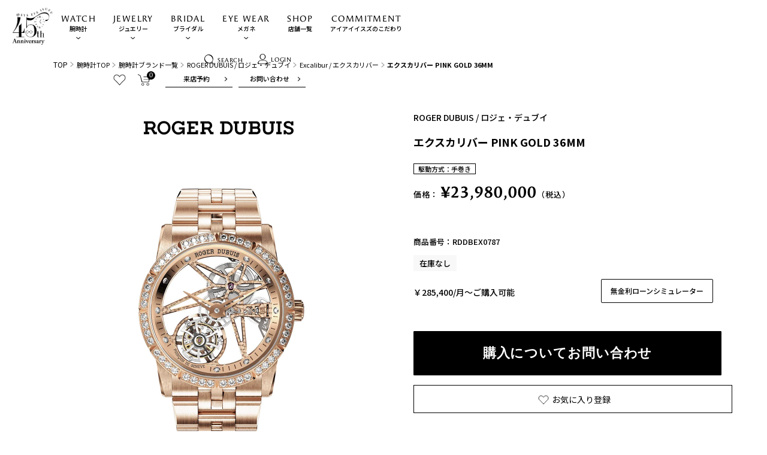

--- FILE ---
content_type: text/css
request_url: https://www.eye-eye-isuzu.co.jp/cdn/shop/t/12/assets/boost-sd-custom.css?v=1768984289194
body_size: -669
content:
/*# sourceMappingURL=/cdn/shop/t/12/assets/boost-sd-custom.css.map?v=1768984289194 */


--- FILE ---
content_type: text/javascript
request_url: https://www.eye-eye-isuzu.co.jp/cdn/shop/t/12/assets/boost-sd-custom.js?v=1768984289194
body_size: -222
content:
boostSDAppConfig?.filterSettings&&(boostSDAppConfig.filterSettings.precisionFormatLabelSlider=2);const customize={updateLayout:componentRegistry=>{componentRegistry.useComponentPlugin("ProductItem",{name:"Modify Product Prices",enabled:!0,apply:()=>({afterInit(element){try{const parentElement=element?.getParentElm(),data=parentElement?.getParams()?.props?.product||parentElement?.getParams()?.props?.productData||parentElement?.getParams()?.props?.data||parentElement?.getParentElm()?.getParams()?.props?.productData||parentElement?.getParentElm()?.getParentElm()?.getParams()?.props?.product;if(data){let productItem=document.querySelector('[data-product-id="'+data.id+'"]');typeof data.metafields.filter(function(e){return e.key=="_add-prices-start"&&e.value=="true"})[0]<"u"&&productItem.querySelector(".boost-sd__product-price-wrapper")&&productItem.querySelector(".boost-sd_custom-price-text")==null&&productItem.querySelector(".boost-sd__product-price-wrapper").insertAdjacentHTML("beforeend",'<span class="boost-sd_custom-price-text">\u301C</span>')}}catch(error){console.log(error)}}})})}};window.__BoostCustomization__=(window.__BoostCustomization__??[]).concat([customize.updateLayout]);
//# sourceMappingURL=/cdn/shop/t/12/assets/boost-sd-custom.js.map?v=1768984289194
